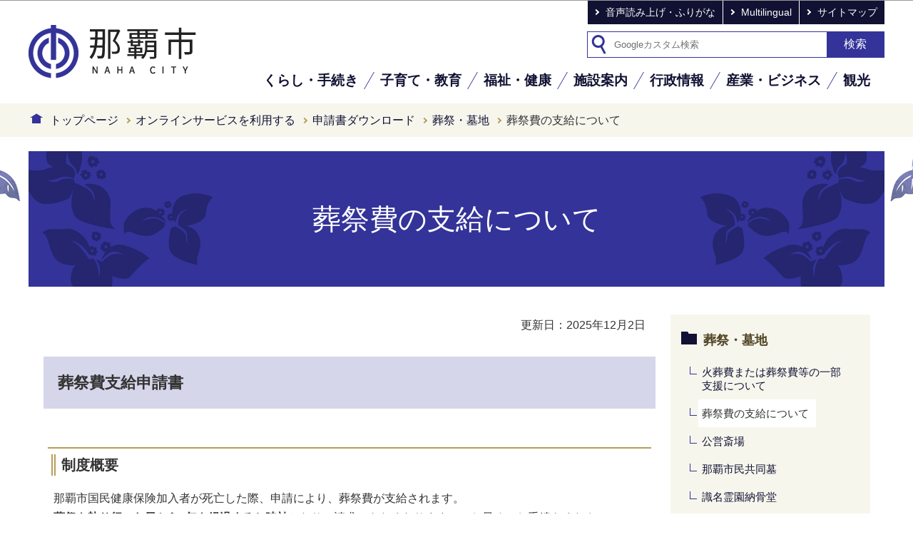

--- FILE ---
content_type: text/html
request_url: https://www.city.naha.okinawa.jp/online/sinsei/sousaiboti/16.html
body_size: 5635
content:
<!DOCTYPE HTML>
<html lang="ja" xml:lang="ja" prefix="og: http://ogp.me/ns# article: http://ogp.me/ns/article#">
<head>
<meta charset="UTF-8" />
<meta name="Author" content="Naha City" />
<meta http-equiv="X-UA-Compatible" content="IE=edge" />
<meta property="og:title" content="葬祭費の支給について" />
<meta property="og:type" content="article" />
<meta property="og:url" content="https://www.city.naha.okinawa.jp/online/sinsei/sousaiboti/16.html" />
<meta property="og:image" content="" />
<meta property="og:description" content="" />



<link rel="shortcut icon" href="/favicon.ico" />
<link rel="apple-touch-icon" href="/images/apple-touch-icon.png" />
<title>葬祭費の支給について｜那覇市公式ホームページ</title>
<link rel="stylesheet" media="all" href="/css/html5reset-1.6.1.css" />
<link rel="stylesheet" media="all" href="/css/style.wysiwyg.css" />
<link rel="stylesheet" media="all" href="/css/style.tableconverter.css" />
<link rel="stylesheet" media="all" href="/css/style_parts.css" />
<link rel="stylesheet" href="/css/style_smph.css" media="screen and (max-width: 768px)" />
<link rel="stylesheet" href="/css/style_pc.css" media="screen and (min-width: 769px), print" />
<link rel="stylesheet" href="/css/style_print.css" media="print" />
<script src="/js/jquery-3.3.1.min.js"></script>
<script src="/js/jquery.cookie.js"></script>
<script src="/js/jquery.swView.js"></script>
<script src="/js/cms.common.js"></script>
<script src="/js/analyticscode.js"></script>
<meta name="google-site-verification" content="plXz7H84yPz51WXo69Xgnw3-BXW51gsqGEgbDaAoQB4" />




</head>
<body id="base">


<div id="basebg">
<noscript>
<p class="jsmessage">那覇市公式ホームページです。暮らしの情報などを発信しています。<br />那覇市ホームページではJavaScriptを使用しています。JavaScriptの使用を有効にしていない場合は、一部の機能が正確に動作しない恐れがあります。<br />お手数ですがJavaScriptの使用を有効にしてください。</p>
</noscript>
<div class="blockjump txtno-display"><a id="PTOP">このページの先頭です</a></div>
<div id="blockskip">
<script>
// <![CDATA[
$(function(){
	$("#blockskip a").focus(function(){
		$(this).parent()
			.animate(
				{
					height: '1.5em'
				},{
					duration: 'fast'
				}
			)
			.addClass("show");
	});
	$("#blockskip a")
		.blur(function(){
		$(this).parent()
			.animate(
				{
					height: '1px'
				},{
					duration: 'fast',
					complete: function(){
						$(this).removeClass("show");
					}
				}
			)
	});
});
// ]]>
</script>
<a href="#CONT">このページの本文へ移動</a>
</div>
<div id="baseall">
<header role="banner">
<div class="header_wp">
<div class="header_l">
<div class="sp-none" id="header_logo"><a href="/index.html"><img src="/images/top_title.png" alt="那覇市：トップページへ" width="235" /></a></div>
</div>

<!-- SP NAVI -->
<div class="sp_navi pc-none">
<div class="sp_head_wp">
<div class="pc-none" id="sp_header_logo"><a href="/index.html"><img src="/images/sp_c_title.png" alt="那覇市" width="180" /></a></div>
<div class="menu_btn_wp">
<button class="button_container" id="toggle01" type="button"><img src="/images/sp_menu_btn_open.png" alt="グローバルメニューを開く" width="70" /></button>
</div>
</div>
<div id="gnavi_menu" class="gnavi_menu">
<div class="smph_gnavi_wp">
<!-- ============================▼グローバルナビ▼============================ -->
<nav aria-label="メインメニュー">
<ul>
<li class="smph_menu_btn"><a href="/kurasitetuduki/index.html">くらし・手続き</a></li>
<li class="smph_menu_btn"><a href="/child/index.html">子育て・教育</a></li>
<li class="smph_menu_btn"><a href="/fukusi/index.html">福祉・健康</a></li>
<li class="smph_menu_btn"><a href="/shisetsu/index.html">施設案内</a></li>
<li class="smph_menu_btn"><a href="/admin/index.html">行政情報</a></li>
<li class="smph_menu_btn"><a href="/business/index.html">産業・ビジネス</a></li>
<li class="smph_menu_btn"><a href="/kankou/index.html">観光</a></li>
<li class="smph_menu_btn sp_sns_btn_wp">
<span class="sp_sns_btn"><a href="https://twitter.com/nahasiyakusho" target="_blank"><img src="/images/sp_sns_btn01.png" alt="那覇市公式Twitter" /></a></span>
<span class="sp_sns_btn"><a href="https://ja-jp.facebook.com/naha.78.naha/" target="_blank"><img src="/images/sp_sns_btn02.png" alt="那覇市公式Facebook" /></a></span>
<span class="sp_sns_btn"><a href="https://page.line.me/kouhou.nahacity" target="_blank"><img src="/images/sp_sns_btn03.png" alt="那覇市公式Line" /></a></span>
</li>
</ul>
</nav>
<!-- ============================▲グローバルナビ▲============================ -->
</div>
<div class="smph_gnavi_menu">
<p lang="en"><a href="/multilingual.html"><span class="sp_menu_icon">Multilingual</span></a></p>
<p><a href="/sitemap.html"><span class="sp_menu_icon">サイトマップ</span></a></p>
</div>
</div><!-- gnavi_menu -->
</div>
<!-- /SP NAVI -->

<div class="header_r">
<ul class="headlist sp-none">
<li><a href="https://www.zoomsight-sv2.jp/NAHA/controller/index.html#https://www.city.naha.okinawa.jp/">音声読み上げ・ふりがな</a></li>
<li lang="en"><a href="/multilingual.html">Multilingual</a></li>
<li><a href="/sitemap.html">サイトマップ</a></li>
</ul>
<div class="search-area">
<form action="/gsearch/index.html" name="SSF" id="SSF" role="search" class="search-form">
<input type="hidden" name="cx" value="003995457382510965224:_syxky643la" />
<input type="hidden" name="cof" value="FORID:9" />
<input type="hidden" name="ie" value="UTF-8" />
<input type="hidden" name="oe" value="UTF-8" />
<input type="hidden" name="whence" value="0" />
<input type="text" name="q" value="" id="query" class="search" placeholder="Googleカスタム検索" />
<input type="submit" name="btnG" class="searchBtn" value="検索" />
</form>
</div>
<!-- ============================▼グローバルナビ▼============================ -->
<nav aria-label="メインメニュー">
<ul class="gnavi sp-none" id="gnv">
<li class="gnavi01 parent"><a href="/kurasitetuduki/index.html">くらし・手続き</a></li>
<li class="gnavi02 parent"><a href="/child/index.html">子育て・教育</a></li>
<li class="gnavi03 parent"><a href="/fukusi/index.html">福祉・健康</a></li>
<li class="gnavi04 parent"><a href="/shisetsu/index.html">施設案内</a></li>
<li class="gnavi05 parent"><a href="/admin/index.html">行政情報</a></li>
<li class="gnavi06 parent"><a href="/business/index.html">産業・ビジネス</a></li>
<li class="gnavi07 parent"><a href="/kankou/index.html">観光</a></li>
</ul>
</nav>
<!-- ============================▲グローバルナビ▲============================ -->
</div>
</div><!-- header_wp -->
</header>
<!--▽パンくずナビ▽-->
<nav class="sp-none" aria-label="現在位置">
<div class="pankuzu"><div class="pankuzu-in">
<p class="pk-img"><img src="/images/c_icon_pankuzu.png" width="18" height="14" alt="現在のページ" /></p>
<ol class="clearfix">
<li><a href="/index.html">トップページ</a></li>
<li><a href="../../index.html">オンラインサービスを利用する</a></li>
<li><a href="../index.html">申請書ダウンロード</a></li>
<li><a href="./index.html">葬祭・墓地</a></li>
<li class="pk-thispage">葬祭費の支給について</li>
</ol>
</div></div>
</nav>
<hr />
<div class="blockjump txtno-display"><a id="CONT">本文ここから</a></div>
<main role="main">




<div class="h1bg"><div><h1>葬祭費の支給について</h1></div></div>
<div class="wrap">
<div class="main">






<article role="article">




<div class="basic_info_wp">

<p class="update">更新日：2025年12月2日</p>


</div>



<div class="h2bg"><div><h2>葬祭費支給申請書</h2></div></div>
<div class="wysiwyg_wp"><p>　</p><div class="h3bg"><div><h3>制度概要</h3></div></div><p>那覇市国民健康保険加入者が死亡した際、申請により、葬祭費が支給されます。<br /><strong>葬祭を執り行った日から2年を経過すると時効</strong>となり、請求できなくなりますのでお早めにお手続きください。</p><p>※交通事故等、第三者からの危害により亡くなった場合は、第三者行為による届出が必要となります。また、加害者や加害者の保険会社等より葬祭費としての損害賠償を受けたときは、那覇市国民健康保険から葬祭費の支給を受けることはできません。</p><table border="1" cellpadding="1" cellspacing="1" style="width:95%"><tr><th scope="col">葬祭費の支給額</th><td style="text-align: right">2万5千円</td></tr></table><br /><div class="h3bg"><div><h3>手続きに必要なもの</h3></div></div><ul><li>申請者の顔写真付き身分証明書</li><li>火葬費用の領収証</li><li>火葬費用領収証の納入者名義の通帳またはキャッシュカード</li></ul><p>※原則、火葬費用領収証の納入者の口座への振込となります。ただし届出人が納入者、または納入者からの委任状を持参の場合は、納入者以外の名義人の口座へお振り込みも可能となっております。<br />　</p></div>
<ul class="linkjump clearfix">
<li><a href="#cms64E28">申請書・委任状</a></li>
</ul>
<div class="wysiwyg_wp"><div class="h3bg"><div><h3>手続き場所</h3></div></div><p>那覇市役所　国民健康保険課（本庁舎1階13番窓口） 又は 各支所（首里・真和志・小録）</p><p><strong>◎葬祭費はオンライン申請もできるようになりました。</strong></p></div>
<div class="img-area"><p class="img-center"><a class="externalLink" href="https://lgpos.task-asp.net/cu/472018/ea/residents/procedures/apply/d58cd574-b444-4363-9ab4-e5968c7a1c7e/start" target="_blank"><img src="16.images/sousaihiQR.png" width="200" height="200" alt="" /></a></p></div>
<div class="wysiwyg_wp"><p>QRコードを読み込んでいただくか、QRコードをクリックしてページにアクセスし、申請してください。</p><div class="h3bg"><div><h3>おくやみコーナーでの申請もできます</h3></div></div><p>那覇市では、ご遺族が市役所で行う死亡に関する手続きをサポートする「おくやみコーナー」を設置しています。<br />おくやみコーナーでは、葬祭費の申請の他、死亡に伴う市役所内の各種手続きが１か所でまとめてできますので、ご活用ください。<br />◎<a href="/kurasitetuduki/todoke/koseki/CSIMIN001202201.html" class="innerLink">おくやみコーナーの予約</a>　<strong class="text-color-red"><span class="text-color-red">※完全予約制</span></strong><br />　</p></div>
<div class="h3bg"><div><h3 id="cms64E28">申請書・委任状はこちらからダウンロード</h3></div></div>
<div class="wysiwyg_wp"><p><a href="16.files/sousai.pdf" class="resourceLink newWindow" target="_blank">葬祭費支給申請書（PDF）（PDF：97KB）</a><br /><a href="16.files/kinyurei1.pdf" class="resourceLink newWindow" target="_blank">（記入例）葬祭費支給申請書（PDF）（PDF：135KB）</a><br /><a href="16.files/ininjo.pdf" class="resourceLink newWindow" target="_blank">委任状（PDF）（PDF：48KB）</a></p></div>





</article>






<aside>
<!-- scs_jyogai_start -->
<p class="dladobereader">
PDF形式のファイルを開くには、Adobe Acrobat Reader DC（旧Adobe Reader）が必要です。<br />
お持ちでない方は、Adobe社から無償でダウンロードできます。<br />
<a href="https://get.adobe.com/jp/reader/" target="_blank"><img src="/images/get_adobe_reader.png" alt="Get Adobe Acrobat Reader DC　（新規ウインドウで開きます。）" width="158" height="39" />Adobe Acrobat Reader DCのダウンロードへ</a></p>
<!-- scs_jyogai_end --></aside>





<section><div class="contact">
<h2 class="contact_title">お問い合わせ</h2>


<div class="con-txt">
<p><strong>健康部　国民健康保険課　給付グループ</strong></p>
<p class="contact_address">〒900-8585　沖縄県那覇市泉崎1丁目1番1号　市庁舎1階</p>
<p class="contact_tel">電話：098-862-4262</p>
<p class="contact_fax">ファクス：098-862-4265</p>

</div>



</div></section>



<aside>
<script type="text/javascript" src="/js/feedback.js"></script>
<form action="/cgi-bin/vote/vote.cgi" method="post" name="formmail" id="formmail" onsubmit="return inspection()" class="feedback">
<h2><span>このページについて</span></h2>
<div class="formtxt">
<fieldset class="fedd1">
<legend>質問：市ホームページをより分かりやすいものにするために、このページの評価をお寄せください。〔１つ選択〕</legend>
<input type="radio" name="useful1" value="4" id="point4" checked="checked" /><label for="point4">分かりやすかった</label>
<input type="radio" name="useful1" value="3" id="point3" /><label for="point3">参考になった</label>
<input type="radio" name="useful1" value="2" id="point2" /><label for="point2">参考にならなかった</label>
<input type="radio" name="useful1" value="1" id="point1" /><label for="point1">分かりにくかった</label>
</fieldset>
<div>
<input type="hidden" name="url" value="/online/sinsei/sousaiboti/16.html" />
<input type="hidden" name="title" value="葬祭費の支給について" />
<input type="hidden" name="tanto" value="健康部　国民健康保険課　給付グループ" />
<input type="hidden" name="tantocode" value="000700020002" />
<input type="hidden" name="hyoukatime" value="" />
</div>
<div class="submitbox"><input type="submit" name="submit" class="fedbt" value="送信" /></div>
</div>
</form>
</aside>




</div><!-- main -->
<div class="side sp-none">
<div id="localnavi">


<nav>
<div id="losubnavi">
<div class="lobgbox">
<div class="lsnavi">
<h2><span>葬祭・墓地</span></h2>
</div>
<ul>

<li><a href="/online/sinsei/sousaiboti/KKHOZEN00320250307132537342.html">火葬費または葬祭費等の一部支援について</a></li>

<li><span class="now">葬祭費の支給について</span></li>

<li><a href="/online/sinsei/sousaiboti/saijyo.html">公営斎場</a></li>

<li><a href="/online/sinsei/sousaiboti/kyoudoubaka.html">那覇市民共同墓</a></li>

<li><a href="/online/sinsei/sousaiboti/noukotsudo.html">識名霊園納骨堂</a></li>
</ul>
</div></div></nav>






<aside>
<div class="sidebt-box">
<p class="lojoho_mitsukaranai"><a href="/about/mitukaranaitoki.html">情報が見つからないときは</a></p>
</div>
</aside>


</div>




<hr />
</div><!-- side/main -->
</div><!-- wrap -->
</main>

<footer role="contentinfo">
<div class="footbgall">
<div class="footbg-in">
<ul class="footlist">
<li><a href="/about/privacy.html">個人情報保護方針</a></li>
<li><a href="/about/riyoukiyaku.html">ホームページ利用規約</a></li>
<li><a href="/about/question.html">ご意見・お問い合わせ</a></li>
</ul>
<address>〒900-8585　沖縄県那覇市泉崎１丁目１番１号<br class="pc-none" />　代表番号：098-867-0111</address>
<p>閉庁日<br class="pc-none" />　土曜日、日曜日、祝日、慰霊の日（6月23日）、年末年始（12月29日～1月3日）</p>
<ul class="foot_shisho">
<li><a href="/admin/cityhall/annai/honchousha.html"><span class="sp_menu_icon">市役所本庁舎</span></a></li>
<li><a href="/admin/cityhall/annai/sisyo.html#cmssyuri"><span class="sp_menu_icon">首里支所</span></a></li>
<li><a href="/admin/cityhall/annai/sisyo.html#cmsoroku"><span class="sp_menu_icon">小禄支所</span></a></li>
<li><a href="/admin/cityhall/annai/sisyo.html#cmsmawasi"><span class="sp_menu_icon">真和志支所</span></a></li>
</ul>
<div class="foot_copy" id="copy" lang="en"><small> &copy; NAHA City.</small></div>
</div><!-- footbg-in -->
</div><!-- footbgall -->
</footer>
</div><!-- /baseall -->
</div><!-- /basebg -->
<div class="page-top"><a href="#PTOP"><img src="/images/foot_pagetop.png" alt="このページの上へ戻る" width="70" /></a></div>
<div class="switchBtn">
<button type="button" id="swPc">PC版を表示する</button>
<button type="button" id="swSp" class="btnAcv">スマートフォン版を表示する</button>
</div><!--/.switchBtn-->

</body>
</html>

--- FILE ---
content_type: text/css
request_url: https://www.city.naha.okinawa.jp/css/html5reset-1.6.1.css
body_size: 496
content:
/* 
html5doctor.com Reset Stylesheet
v1.6.1
Last Updated: 2010-09-17
Author: Richard Clark - http://richclarkdesign.com 
Twitter: @rich_clark
*/

html, body, div, span, object, iframe, h1, h2, h3, h4, h5, h6, p, blockquote, pre, abbr, address, cite, code, del, dfn, em, img, ins, kbd, q, samp, small, strong, sub, sup, var, b, i, dl, dt, dd, ol, ul, li, fieldset, form, label, legend, table, caption, tbody, tfoot, thead, tr, th, td, article, aside, canvas, details, figcaption, figure, footer, header, hgroup, menu, nav, section, summary, time, mark, audio, video {
    margin: 0;
    padding: 0;
    border: 0;
    font-size: 100%;
    vertical-align: baseline;
    background-color: transparent;
}
body {
    line-height: 1;
}
article, aside, details, figcaption, figure, footer, header, hgroup, menu, nav, section {
    display: block;
}
nav ul {
    list-style: none;
}
blockquote, q {
    quotes: none;
}
blockquote:before, blockquote:after, q:before, q:after {
    content: '';
    content: none;
}
a {
    margin: 0;
    padding: 0;
    font-size: 100%;
    vertical-align: baseline;
    background: transparent;
}
table {
    border-collapse: collapse;
    border-spacing: 0;
}
input, select {
    vertical-align: middle;
}

--- FILE ---
content_type: text/css
request_url: https://www.city.naha.okinawa.jp/css/style.tableconverter.css
body_size: 790
content:
@charset "utf-8";

/*
 --------------------------------------------------------------------
 4Uweb／CMS 表取り込み・表編集用スタイルシート。

 更新日：2010-08-02
 --------------------------------------------------------------------
 【編集履歴】
 ・2009-05-25 新規作成
 ・2010-08-02 背景色用のスタイルを追加。
 
 -------------------------------------------------------------------- */


/**
 * 中央詰め
 */

table th, td {
    vertical-align: middle;
}

/**
 * 上詰め
 */

table th.top, td.top {
    vertical-align: top !important;
}

/**
 * 下詰め
 */

table th.bottom, td.bottom {
    vertical-align: bottom !important;
}

/**
 * 左詰め
 */

table th.left, td.left {
    text-align: left !important;
}

/**
 * 右詰め
 */

table th.right, td.right {
    text-align: right !important;
}

/**
 * 中央揃え
 */

table th.center, td.center {
    text-align: center !important;
}

/**
 * WYSIWYG用の背景色-赤
 */

table th.tbl-bgcolor-red, td.tbl-bgcolor-red {
    background-color: #FF867D !important;
}

/**
 * WYSIWYG用の背景色-黄
 */

table th.tbl-bgcolor-yellow, td.tbl-bgcolor-yellow {
    background-color: #FFD5B3 !important;
}

/**
 * WYSIWYG用の背景色-緑
 */

table th.tbl-bgcolor-green, td.tbl-bgcolor-green {
    background-color: #CCFFCC !important;
}

/**
 * WYSIWYG用の背景色-青
 */

table th.tbl-bgcolor-blue, td.tbl-bgcolor-blue {
    background-color: #CCFFFF !important;
}

/**
 * WYSIWYG用の背景色-灰
 */

table th.tbl-bgcolor-gray, td.tbl-bgcolor-gray {
    background-color: #CCCCCC !important;
}

/* ------------------------------テーブルのスタイル設定----------------------------- */


/* テーブルタグに設定されているクラス */


/* table_data wisiwyg */

table {
    padding: 0;
    border-collapse: collapse;
    -webkit-box-sizing: border-box;
    box-sizing: border-box;
    background-color: #FFF;
}
table caption {
    padding: 15px 0px 5px 0;
    font-weight: bold;
    text-align: left;
    line-height: 1.3;
}
table caption:empty {
    padding: 0;
}
table td {
    padding: 5px;
    border: 1px #BEBF93 solid;
    background-color: #ffffff;
}
table p {
    margin: 0;
    padding: 0;
}
table th {
    padding: 5px;
    border: 1px solid #BEBF93;
    background-color: #EDEEDE;
}

/* [chrome]table内にルビを付けるとセルがずれる */

@media screen and (-webkit-min-device-pixel-ratio:0) {
    table rb {
        line-height: 6;
    }
}

--- FILE ---
content_type: text/css
request_url: https://www.city.naha.okinawa.jp/css/style_pc.css
body_size: 1325
content:
@charset "utf-8";

/* ==========================================================================================
769px 以上の指定 印刷含む
========================================================================================== */

.pc-none {
    display: none !important;
}

/* 大枠 */

#basebg {
    background-color: #FFF;
    min-width: 1240px;
    background-image: url(/images/c_base_bg.png);
    background-position: 50% 0;
    background-repeat: repeat-x;
}
.wrap {
    padding-bottom: 30px;
    padding-top: 30px;
    width: 1160px;
    margin: 0 auto;
    display: -webkit-box;
    display: -ms-flexbox;
    display: flex;
    -ms-flex-wrap: nowrap;
    flex-wrap: nowrap;
}
.main {
    width: 100%;
    -webkit-box-flex: 2;
    -ms-flex-positive: 2;
    flex-grow: 2;
    z-index: 1;
    position: relative;
    border: 1px solid transparent;
}
.side {
    width: 280px;
    -webkit-box-flex: 0;
    -ms-flex-positive: 0;
    flex-grow: 0;
    margin-left: 20px;
    -ms-flex-negative: 0;
    flex-shrink: 0;
    z-index: 0;
    position: relative;
}

/* ヘッダ */

.header_l {
    -ms-flex-item-align: center;
    -ms-grid-row-align: center;
    align-self: center;
}
.headlist li a {
    background-color: #111133;
    color: #FFF;
    text-decoration: none;
    padding: 8px 10px 8px 25px;
    display: block;
    position: relative;
}
.headlist li a::before {
    position: absolute;
    top: 0;
    bottom: 0;
    left: 9px;
    margin: auto;
    content: "";
    vertical-align: middle;
    width: 4px;
    height: 4px;
    border-top: 2px solid #FFF;
    border-right: 2px solid #FFF;
    -webkit-transform: rotate(45deg);
    -ms-transform: rotate(45deg);
    transform: rotate(45deg);
}
.headlist {
    display: -webkit-box;
    display: -ms-flexbox;
    display: flex;
    padding: 0 0 10px 0;
    -webkit-box-pack: end;
    -ms-flex-pack: end;
    justify-content: flex-end;
}
.headlist li {
    padding-left: 1px;
    background-image: none;
    font-size: 1.4rem;
    padding-bottom: 0;
}
.header_wp {
    display: -webkit-box;
    display: -ms-flexbox;
    display: flex;
    -webkit-box-pack: justify;
    -ms-flex-pack: justify;
    justify-content: space-between;
    width: 1200px;
    margin: 0 auto;
}
.header_r {
    text-align: right;
}
.headlist li a:hover, .headlist li a:focus {
    text-decoration: underline;
}

/* グローバルナビ */

.gnavi {
    display: -webkit-box;
    display: -ms-flexbox;
    display: flex;
    padding: 0 0 20px 0;
    -webkit-box-pack: end;
    -ms-flex-pack: end;
    justify-content: flex-end;
}
#gnv li {
    font-size: 1.9rem;
    list-style: none;
    background-image: none;
    -webkit-transform: skewX(150deg);
    -ms-transform: skewX(150deg);
    transform: skewX(150deg);
    border-right: 1px solid #333399;
    padding-right: 15px;
    margin-right: 5px;
    padding-left: 5px;
    margin-left: 5px;
    padding-bottom: 0;
}
#gnv li:last-of-type {
    border-right: none;
}
#gnv li a:link, #gnv li a:visited, #gnv li a:hover, #gnv li a:focus, #gnv li a:active {
    color: #111133;
}
#gnv li a {
    padding: 5px 5px 0 5px;
    font-weight: bold;
    text-decoration: none;
    position: relative;
    display: inline-block;
    text-decoration: none;
    display: block;
    -webkit-transform: skewX(-150deg);
    -ms-transform: skewX(-150deg);
    transform: skewX(-150deg);
    padding: 0;
    text-align: center;
}

/* hoverエフェクト */

#gnv li a::after {
    position: absolute;
    bottom: -4px;
    left: 0;
    content: '';
    width: 100%;
    height: 2px;
    background: #333399;
    -webkit-transform: scale(0, 1);
    -ms-transform: scale(0, 1);
    transform: scale(0, 1);
    -webkit-transform-origin: center top;
    -ms-transform-origin: center top;
    transform-origin: center top;
    -webkit-transition: -webkit-transform .3s;
    transition: -webkit-transform .3s;
    -o-transition: transform .3s;
    transition: transform .3s;
    transition: transform .3s, -webkit-transform .3s;
}
#gnv li a.active::after, #gnv li a:hover::after, #gnv li a:focus::after {
    -webkit-transform: scale(1, 1);
    -ms-transform: scale(1, 1);
    transform: scale(1, 1);
}

/**/

.h1bg {
    width: 1200px;
    margin: 0 auto;
}

/* フッター */

.footbgall {
    background-image: url(/images/c_foot_bg.png);
    background-repeat: no-repeat;
    background-position: 50% 100%;
    padding-bottom: 210px;
    border-top: 1px solid #DDDDDD;
    padding-top: 20px;
}
.footbg-in {
    width: 1200px;
    margin: 0 auto;
    text-align: center;
}
.footlist li {
    padding: 0 15px;
    line-height: 1;
    border-right: 1px solid #B59E59;
    background-color: transparent;
    background-image: none;
}
.footlist {
    display: -webkit-box;
    display: -ms-flexbox;
    display: flex;
    -webkit-box-pack: center;
    -ms-flex-pack: center;
    justify-content: center;
    padding-right: 0;
}
.footlist li:last-of-type {
    border-right: none;
}
.footlist li a:link, .footlist li a:visited, .footlist li a:active {
    color: #111133;
    text-decoration: none;
}
.footlist li a:focus, .footlist li a:hover {
    color: #111133;
    text-decoration: underline;
}
.foot_shisho {
    display: -webkit-box;
    display: -ms-flexbox;
    display: flex;
    padding: 0 0 10px 0;
    -webkit-box-pack: center;
    -ms-flex-pack: center;
    justify-content: center;
}
.foot_shisho li a {
    background-color: #111133;
    color: #FFF;
    text-decoration: none;
    padding: 8px 10px 8px 25px;
    display: block;
    position: relative;
}
.foot_shisho li {
    padding-left: 1px;
    background-image: none;
    font-size: 1.4rem;
    padding-bottom: 0;
}
.foot_shisho li a:hover, .foot_shisho li a:focus {
    text-decoration: underline;
}
.foot_shisho li a::before {
    position: absolute;
    top: 0;
    bottom: 0;
    left: 9px;
    margin: auto;
    content: "";
    vertical-align: middle;
    width: 4px;
    height: 4px;
    border-top: 2px solid #FFF;
    border-right: 2px solid #FFF;
    -webkit-transform: rotate(45deg);
    -ms-transform: rotate(45deg);
    transform: rotate(45deg);
}
.switchBtn {
    min-width: 1240px;
}

--- FILE ---
content_type: application/javascript
request_url: https://www.city.naha.okinawa.jp/js/cms.common.js
body_size: 994
content:
$(function () {
    gnaviCurrent();
    pageTop();
    spHeadMenu();
    scrollTop();
});

$(window).on('load', function () {
    BrandingSlider();
});



function gnaviCurrent() {
	if(location.pathname != "/") {
		if(location.pathname.match("^/sigikai/")) {
	        $('.shigikai_gnavi a[href^="/' + location.pathname.split("/")[1] + '/' + location.pathname.split("/")[2] + '"]').addClass('active');
		} else if(location.pathname.match("^/water/")) {
	        $('.gnavi a[href^="/' + location.pathname.split("/")[1] + '/' + location.pathname.split("/")[2] + '"]').addClass('active');
		} else {
			$('#gnv a[href^="/' + location.pathname.split("/")[1] + '"]').addClass('active');
		}
	};
}

function pageTop() {
    //	// スクロール表示
    var pageTop = $('.page-top');
    pageTop.hide();
    $(window).scroll(function () {
        if ($(this).scrollTop() > 600) {
            pageTop.fadeIn();
        } else {
            pageTop.fadeOut();
        }
    });
}

function scrollTop() {
    //	// スムーススクロール表示
   $('a[href^="#"]' + 'a:not(.non-scroll)').click(function() {
		var speed = 400;
		var href= $(this).attr("href");
		var target = $(href == "#" || href == "" ? 'html' : href);
		var position = target.offset().top;
		var scrollTargetId = target.attr("id");
		$('body,html').animate({scrollTop:position}, speed, 'swing');
		setTimeout(function(){
		    location.hash = scrollTargetId;
		    return false;
		},500);
		return false;
   });
}

function spHeadMenu() {
    //	//スマホヘッダグローバルメニュー開閉
    var spHeadMenu = $('#gnavi_menu');
    spHeadMenu.hide();
    $("#toggle01").click(function () {
        if ($(this).hasClass("menu-open")) {
            $("#toggle01").removeClass("menu-open");
            spHeadMenu.slideUp('');
            $(this).children('img').attr({
                alt: 'グローバルメニューを開く',
                src: '/images/sp_menu_btn_open.png'
            });
            return "";
        } else {
            $("#toggle01").addClass("menu-open");
            spHeadMenu.slideDown('');
            $(this).children('img').attr({
                alt: 'グローバルメニューを閉じる',
                src: '/images/sp_menu_btn_close.png'
            });
        }
        return "close";
    });
}

//bxslider 消防局,市議会
function BrandingSlider() {
		var num = $('.bxslider > li').length;
		if(num <= 1){
		} else {
		    $('<img />').attr('src', '/images/bt_play.png');
		    $('.bxslider').bxSlider({
		        mode: 'fade',
		        auto: true,
		        autoControls: true,
		        controls: false,
		        autoControlsCombine: true,
		        startText: '<img src="/images/bt_play.png" width="10" height="12" alt="">自動再生',
		        stopText: '<img src="/images/bt_stop.png" width="10" height="12" alt="">一時停止',
		        pause: 7000
		    });
		};
}

